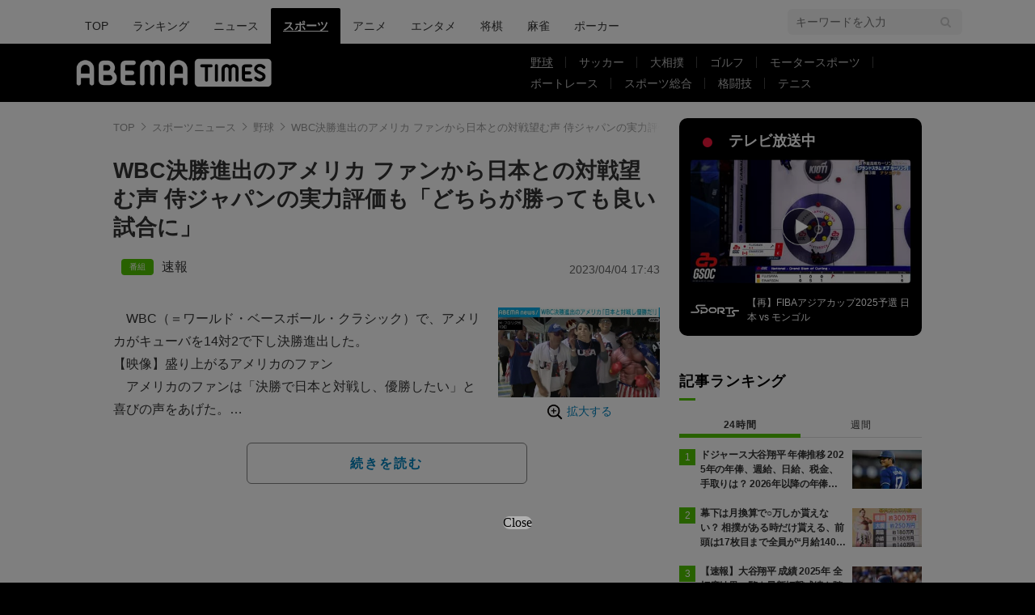

--- FILE ---
content_type: text/html; charset=utf-8
request_url: https://www.google.com/recaptcha/api2/aframe
body_size: 267
content:
<!DOCTYPE HTML><html><head><meta http-equiv="content-type" content="text/html; charset=UTF-8"></head><body><script nonce="V3JXV4FyPb23dNgV_rnZnw">/** Anti-fraud and anti-abuse applications only. See google.com/recaptcha */ try{var clients={'sodar':'https://pagead2.googlesyndication.com/pagead/sodar?'};window.addEventListener("message",function(a){try{if(a.source===window.parent){var b=JSON.parse(a.data);var c=clients[b['id']];if(c){var d=document.createElement('img');d.src=c+b['params']+'&rc='+(localStorage.getItem("rc::a")?sessionStorage.getItem("rc::b"):"");window.document.body.appendChild(d);sessionStorage.setItem("rc::e",parseInt(sessionStorage.getItem("rc::e")||0)+1);localStorage.setItem("rc::h",'1768983423372');}}}catch(b){}});window.parent.postMessage("_grecaptcha_ready", "*");}catch(b){}</script></body></html>

--- FILE ---
content_type: application/javascript; charset=utf-8
request_url: https://fundingchoicesmessages.google.com/f/AGSKWxXM5rzHGRaUOZDKHOs8oF1MZxzTXfw_vW4A-_xAoWn1zUUSOTcUIZOvRHny9Lma2iVjNvq6_zwQj3iZktyvbtrLYz9bTPdKXpF8CXEzAS5ProgUJxdWppRbGKJITZenybyjZshgEpM8RbFt_jpbwh_6nPOSqOsFheOjblN9g-BacZkESWQZBsAfcrW0/_/ads/banner./500x90./page-ads./adinject./lazyad.
body_size: -1289
content:
window['296bf7f1-ed30-410d-94a2-e182ff2db8d6'] = true;